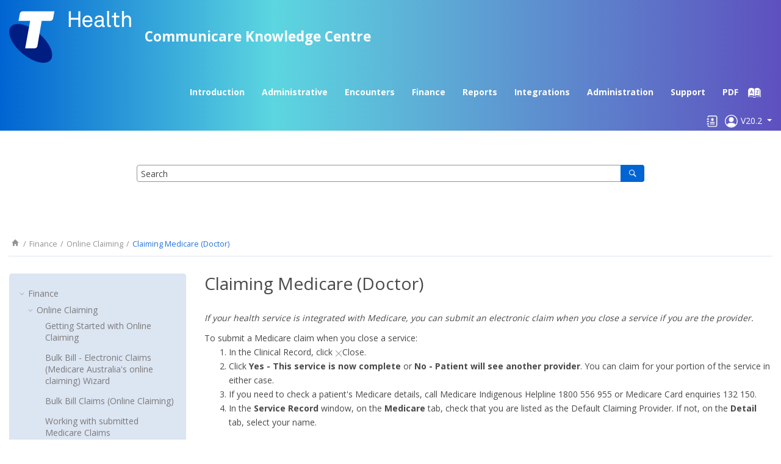

--- FILE ---
content_type: text/html
request_url: https://communicare-portal.telstrahealth.com/knowledge/V20.2/source/HIC_Doctor.html
body_size: 7489
content:

<!DOCTYPE html
  SYSTEM "about:legacy-compat">
<html xmlns="http://www.w3.org/1999/xhtml" xmlns:whc="http://www.oxygenxml.com/webhelp/components" xml:lang="en" lang="en" whc:version="22.0">
    <head><meta http-equiv="Content-Type" content="text/html; charset=UTF-8" /><meta name="viewport" content="width=device-width, initial-scale=1.0" /><meta http-equiv="X-UA-Compatible" content="IE=edge,chrome=1" /><meta charset="UTF-8" /><meta name="copyright" content="(C) Copyright 2021" /><meta name="DC.rights.owner" content="(C) Copyright 2021" /><meta name="DC.type" content="task" /><meta name="description" content="If your health service is integrated with Medicare, you can submit an electronic claim when you close a service if you are the provider." /><meta name="DC.relation" scheme="URI" content="../source/HIC_Online___Electronic_Claims.html" /><meta name="DC.format" content="HTML5" /><meta name="DC.identifier" content="HIC_Doctor" />        
      <title>Claiming Medicare (Doctor)</title><!--  Generated with Oxygen version 22.1, build number 2020072823.  --><meta name="wh-path2root" content="../" /><meta name="wh-toc-id" content="HIC_Doctor-d61e2967" /><meta name="wh-source-relpath" content="source/HIC_Doctor.dita" /><meta name="wh-out-relpath" content="source/HIC_Doctor.html" />
    <!-- Latest compiled and minified Bootstrap CSS -->
    <link rel="stylesheet" type="text/css" href="../oxygen-webhelp/lib/bootstrap/css/bootstrap.min.css" />
    
    <link rel="stylesheet" href="../oxygen-webhelp/lib/jquery-ui/jquery-ui.min.css" />
    
    <!-- Template default styles  -->
    <link rel="stylesheet" type="text/css" href="../oxygen-webhelp/app/topic-page.css?buildId=2020072823" />
    
    
    <script type="text/javascript" src="../oxygen-webhelp/lib/jquery/jquery-3.5.1.min.js"><!----></script>
    
    <script data-main="../oxygen-webhelp/app/topic-page.js" src="../oxygen-webhelp/lib/requirejs/require.js"></script>
<link rel="stylesheet" type="text/css" href="../oxygen-webhelp/template/blue.css?buildId=2020072823" /></head>

    <body id="HIC_Doctor" class="wh_topic_page frmBody">
        <a href="#wh_topic_body" class="sr-only sr-only-focusable">Jump to main content</a>
        <!-- EXM-36950 - Expand the args.hdr parameter here -->
        
        
        
        <header class="navbar navbar-default wh_header" whc:version="22.1">
    <div class="container-fluid">
        <div class="wh_header_flex_container navbar-nav navbar-expand-md navbar-dark">
            <div class="wh_logo_and_publication_title_container">
                <div class="wh_logo_and_publication_title">
                    
                    <!--
                            This component will be generated when the next parameters are specified in the transformation scenario:
                            'webhelp.logo.image' and 'webhelp.logo.image.target.url'.
                            See: http://oxygenxml.com/doc/versions/17.1/ug-editor/#topics/dita_webhelp_output.html.
                    -->
                    <a href="https://www.telstrahealth.com/communicare" class=" wh_logo d-none d-sm-block "><img src="../T-HealthBlue_small.png" alt="Telstra Health" /></a>
                    <div class=" wh_publication_title "><a href="../index.html"><span class="title">Communicare Knowledge Centre</span></a></div>
                    
                </div>
                
                <!-- The menu button for mobile devices is copied in the output only when the 'webhelp.show.top.menu' parameter is set to 'yes' -->
                <button type="button" data-target="#wh_top_menu_and_indexterms_link" id="wh_menu_mobile_button" data-toggle="collapse" class="navbar-toggler collapsed wh_toggle_button" aria-expanded="false" aria-label="Toggle menu" aria-controls="wh_top_menu_and_indexterms_link">
                    <span class="navbar-toggler-icon"></span>
                </button>
            </div>

            <div class="wh_top_menu_and_indexterms_link collapse navbar-collapse" id="wh_top_menu_and_indexterms_link">
                
                <nav class=" wh_top_menu "><ul xmlns:xhtml="http://www.w3.org/1999/xhtml" role="menubar" aria-label="Menu"><li role="menuitem" aria-haspopup="true" aria-expanded="false" class="has-children"><span id="_Introduction-d61e300-mi" data-tocid="_Introduction-d61e300" data-state="not-ready" class=" topicref " data-id="_Introduction"><span class="title"><a href="../source/_Introduction.html">Introduction</a></span></span></li><li role="menuitem" aria-haspopup="true" aria-expanded="false" class="has-children"><span id="tocId-d61e443-mi" data-tocid="tocId-d61e443" data-state="not-ready" class=" topicref "><span class="title"><a href="../source/_Patient.html">Administrative</a></span></span></li><li role="menuitem" aria-haspopup="true" aria-expanded="false" class="has-children"><span id="tocId-d61e1019-mi" data-tocid="tocId-d61e1019" data-state="not-ready" class=" topicref "><span class="title"><a href="../source/_Encounter_Recording.html">Encounters</a></span></span></li><li role="menuitem" aria-haspopup="true" aria-expanded="false" class="has-children"><span id="tocId-d61e2831-mi" data-tocid="tocId-d61e2831" data-state="not-ready" class=" topicref "><span class="title"><a href="../source/HIC_Online___Electronic_Claims.html">Finance</a></span></span></li><li role="menuitem" aria-haspopup="true" aria-expanded="false" class="has-children"><span id="_Reports-d61e3078-mi" data-tocid="_Reports-d61e3078" data-state="not-ready" class=" topicref " data-id="_Reports"><span class="title"><a href="../source/_Reports.html">Reports</a></span></span></li><li role="menuitem" aria-haspopup="true" aria-expanded="false" class="has-children"><span id="tocId-d61e3903-mi" data-tocid="tocId-d61e3903" data-state="not-ready" class=" topicref "><span class="title"><a href="../source/NTHC_Administration.html">Integrations</a></span></span></li><li role="menuitem" aria-haspopup="true" aria-expanded="false" class="has-children"><span id="tocId-d61e4243-mi" data-tocid="tocId-d61e4243" data-state="not-ready" class=" topicref "><span class="title"><a href="../source/_System_Administration.html">Administration</a></span></span></li><li role="menuitem" aria-haspopup="true" aria-expanded="false" class="has-children"><span id="tocId-d61e5566-mi" data-tocid="tocId-d61e5566" data-state="not-ready" class=" topicref "><span class="title"><a href="../source/Technical_Support.html">Support</a></span></span></li><li role="menuitem" aria-haspopup="true" aria-expanded="false" class="has-children"><span id="tocId-d61e5631-mi" data-tocid="tocId-d61e5631" data-state="not-ready" class=" topicref "><span class="title"><a href="CCARE_AG_UG_PDF.pdf" target="_blank">PDF</a></span></span></li></ul></nav>
                <div class=" wh_indexterms_link "><a href="../indexTerms.html" title="Index" aria-label="Go to index terms page"><span>Index</span></a></div>
                <div class="d-flex flex-row-reverse">
	
	<div class="nav-item dropdown">
        <a class="nav-link dropdown-toggle" style="color:white" href="#" id="navbarDropdownMenuLink" role="button" data-toggle="dropdown" aria-haspopup="true" aria-expanded="false">
          V20.2
        </a>
        <div class="dropdown-menu" aria-labelledby="navbarDropdownMenuLink">
          <a class="dropdown-item" href="#">Current (V20.2)</a>
          <a class="dropdown-item" href="https://confluence.telstrahealth.com/display/CCKB/Communicare+Customer+Knowledge+Base" target="_blank">V19.2 and earlier</a>
		</div>
	</div>
	<div class="p-2"><a target="_blank" href="https://jira.telstrahealth.com/servicedesk/customer/portal/59" title="Support" aria-label="Go to Support">
		<svg xmlns="http://www.w3.org/2000/svg" width="1.5em" height="1.5em" viewBox="0 0 16 16" class="bi bi-person-circle" fill="white">
		<path d="M13.468 12.37C12.758 11.226 11.195 10 8 10s-4.757 1.225-5.468 2.37A6.987 6.987 0 0 0 8 15a6.987 6.987 0 0 0 5.468-2.63z"></path>
		<path fill-rule="evenodd" d="M8 9a3 3 0 1 0 0-6 3 3 0 0 0 0 6z"></path>
		<path fill-rule="evenodd" d="M8 1a7 7 0 1 0 0 14A7 7 0 0 0 8 1zM0 8a8 8 0 1 1 16 0A8 8 0 0 1 0 8z"></path>
		</svg> 
	</a></div>
	<div class="p-2"><a href="glossary.html" title="Glossary" aria-label="Go to glossary">
		<svg xmlns="http://www.w3.org/2000/svg" width="1.5em" height="1.5em" viewBox="0 0 16 16" class="bi bi-journal-medical" fill="white">
		  <path d="M4 1h8a2 2 0 0 1 2 2v10a2 2 0 0 1-2 2H4a2 2 0 0 1-2-2h1a1 1 0 0 0 1 1h8a1 1 0 0 0 1-1V3a1 1 0 0 0-1-1H4a1 1 0 0 0-1 1H2a2 2 0 0 1 2-2z"></path>
		  <path d="M2 5v-.5a.5.5 0 0 1 1 0V5h.5a.5.5 0 0 1 0 1h-2a.5.5 0 0 1 0-1H2zm0 3v-.5a.5.5 0 0 1 1 0V8h.5a.5.5 0 0 1 0 1h-2a.5.5 0 0 1 0-1H2zm0 3v-.5a.5.5 0 0 1 1 0v.5h.5a.5.5 0 0 1 0 1h-2a.5.5 0 0 1 0-1H2z"></path>
		  <path fill-rule="evenodd" d="M8 4a.5.5 0 0 1 .5.5v.634l.549-.317a.5.5 0 1 1 .5.866L9 6l.549.317a.5.5 0 1 1-.5.866L8.5 6.866V7.5a.5.5 0 0 1-1 0v-.634l-.549.317a.5.5 0 1 1-.5-.866L7 6l-.549-.317a.5.5 0 0 1 .5-.866l.549.317V4.5A.5.5 0 0 1 8 4zM5 9.5a.5.5 0 0 1 .5-.5h5a.5.5 0 0 1 0 1h-5a.5.5 0 0 1-.5-.5zm0 2a.5.5 0 0 1 .5-.5h5a.5.5 0 0 1 0 1h-5a.5.5 0 0 1-.5-.5z"></path>
		</svg>
		</a></div>	
  </div>
            </div>
        </div>
    </div>
</header>
        
        <div class=" wh_search_input "><form id="searchForm" method="get" role="search" action="../search.html"><div><input type="search" placeholder="Search " class="wh_search_textfield" id="textToSearch" name="searchQuery" aria-label="Search query" required="required" /><button type="submit" class="wh_search_button" aria-label="Search"><span>Search</span></button></div></form></div>
        
        <div class="container-fluid" id="wh_topic_container">
            <div class="row">

                <nav class="wh_tools d-print-none navbar-expand-md">
                    <div data-tooltip-position="bottom" class=" wh_breadcrumb "><ol xmlns:html="http://www.w3.org/1999/xhtml" class="d-print-none"><li><span class="home"><a href="../index.html"><span>Home</span></a></span></li><li><span class="topicref"><span class="title"><a href="../source/HIC_Online___Electronic_Claims.html">Finance</a></span></span></li><li><span class="topicref" data-id="HIC_Online___Electronic_Claims"><span class="title"><a href="../source/HIC_Online___Electronic_Claims.html">Online Claiming</a><span class="wh-tooltip"><p xmlns:toc="http://www.oxygenxml.com/ns/webhelp/toc" xmlns:xhtml="http://www.w3.org/1999/xhtml" class="shortdesc">The Electronic Claims module allows a clinic to make electronic claims with Medicare         Australia, including Bulk Bill claims and online patient validation to check a patient's         eligibility.</p></span></span></span></li><li class="active"><span class="topicref" data-id="HIC_Doctor"><span class="title"><a href="../source/HIC_Doctor.html">Claiming Medicare (Doctor)</a><span class="wh-tooltip"><p xmlns:toc="http://www.oxygenxml.com/ns/webhelp/toc" xmlns:xhtml="http://www.w3.org/1999/xhtml" class="shortdesc">If your health service is integrated with Medicare, you can submit an electronic         claim when you close a service if you are the provider.</p></span></span></span></li></ol></div>

                    <div class="wh_right_tools">
                        <button class="wh_hide_highlight" aria-label="Toggle search highlights" title="Toggle search highlights"></button>
                        <button class="webhelp_expand_collapse_sections" data-next-state="collapsed" aria-label="Collapse sections" title="Collapse sections"></button>
                        <div class=" wh_navigation_links "><span id="topic_navigation_links" class="navheader">
  </span></div>
                        <div class=" wh_print_link print d-none d-md-inline-block "><button onClick="window.print()" title="Print this page" aria-label="Print this page"></button></div>
                        
                        <!-- Expand/Collapse publishing TOC 
                             The menu button for mobile devices is copied in the output only when the publication TOC is available
                        -->
                        <button type="button" data-target="#wh_publication_toc" id="wh_toc_button" data-toggle="collapse" class="custom-toggler navbar-toggler collapsed wh_toggle_button navbar-light" aria-expanded="false" aria-label="Toggle publishing table of content" aria-controls="wh_publication_toc">
                            <span class="navbar-toggler-icon"></span>
                        </button>
                    </div>
                </nav>
            </div>

            <div class="wh_content_area">
                <div class="row">
                    
                        <nav role="navigation" id="wh_publication_toc" class="collapse col-lg-3 col-md-3 col-sm-12 d-md-block">
                            <div class=" wh_publication_toc " data-tooltip-position="right"><ul role="tree" aria-label="Table of Contents"><span class="expand-button-action-labels"><span id="button-expand-action" aria-label="Expand"></span><span id="button-collapse-action" aria-label="Collapse"></span><span id="button-pending-action" aria-label="Pending"></span></span><li role="treeitem" aria-expanded="true"><span data-tocid="tocId-d61e2831" class="topicref" data-state="expanded"><span role="button" tabindex="0" aria-labelledby="button-collapse-action tocId-d61e2831-link" class="wh-expand-btn"></span><span class="title"><a href="../source/HIC_Online___Electronic_Claims.html" id="tocId-d61e2831-link">Finance</a></span></span><ul role="group" class="navbar-nav nav-list"><span class="expand-button-action-labels"><span id="button-expand-action" aria-label="Expand"></span><span id="button-collapse-action" aria-label="Collapse"></span><span id="button-pending-action" aria-label="Pending"></span></span><li role="treeitem" aria-expanded="true"><span data-tocid="HIC_Online___Electronic_Claims-d61e2832" class="topicref" data-id="HIC_Online___Electronic_Claims" data-state="expanded"><span role="button" tabindex="0" aria-labelledby="button-collapse-action HIC_Online___Electronic_Claims-d61e2832-link" class="wh-expand-btn"></span><span class="title"><a href="../source/HIC_Online___Electronic_Claims.html" id="HIC_Online___Electronic_Claims-d61e2832-link">Online Claiming</a><span class="wh-tooltip"><p xmlns:toc="http://www.oxygenxml.com/ns/webhelp/toc" xmlns:xhtml="http://www.w3.org/1999/xhtml" class="shortdesc">The Electronic Claims module allows a clinic to make electronic claims with Medicare         Australia, including Bulk Bill claims and online patient validation to check a patient's         eligibility.</p></span></span></span><ul role="group" class="navbar-nav nav-list"><span class="expand-button-action-labels"><span id="button-expand-action" aria-label="Expand"></span><span id="button-collapse-action" aria-label="Collapse"></span><span id="button-pending-action" aria-label="Pending"></span></span><li role="treeitem"><span data-tocid="Getting_Started_HIC_Online-d61e2843" class="topicref" data-id="Getting_Started_HIC_Online" data-state="leaf"><span role="button" class="wh-expand-btn"></span><span class="title"><a href="../source/Getting_Started_HIC_Online.html" id="Getting_Started_HIC_Online-d61e2843-link">Getting Started with Online Claiming</a><span class="wh-tooltip"><p xmlns:toc="http://www.oxygenxml.com/ns/webhelp/toc" xmlns:xhtml="http://www.w3.org/1999/xhtml" class="shortdesc">Before you can use Electronic Claims you must be registered                                                   with Medicare Australia.</p></span></span></span></li><li role="treeitem"><span data-tocid="HIC_BULK_BILL_WIZARD-d61e2854" class="topicref" data-id="HIC_BULK_BILL_WIZARD" data-state="leaf"><span role="button" class="wh-expand-btn"></span><span class="title"><a href="../source/HIC_BULK_BILL_WIZARD.html" id="HIC_BULK_BILL_WIZARD-d61e2854-link">Bulk Bill - Electronic Claims (Medicare Australia's online claiming) Wizard</a><span class="wh-tooltip"><p xmlns:toc="http://www.oxygenxml.com/ns/webhelp/toc" xmlns:xhtml="http://www.w3.org/1999/xhtml" class="shortdesc">Use the <span class="keyword wintitle">Bulk Bill - Electronic Claims (Medicare Australia's online             claiming) Wizard</span>  to confirm the details of the items and the amounts claimed         before actually transmitting them.</p></span></span></span></li><li role="treeitem"><span data-tocid="HIC_BULK_BILL_STATUS-d61e2868" class="topicref" data-id="HIC_BULK_BILL_STATUS" data-state="leaf"><span role="button" class="wh-expand-btn"></span><span class="title"><a href="../source/HIC_BULK_BILL_STATUS.html" id="HIC_BULK_BILL_STATUS-d61e2868-link">Bulk Bill Claims (Online Claiming)</a><span class="wh-tooltip"><p xmlns:toc="http://www.oxygenxml.com/ns/webhelp/toc" xmlns:xhtml="http://www.w3.org/1999/xhtml" class="shortdesc">Use the <span class="ph menucascade"><span class="ph uicontrol">Claims Status (Online                                                   Claiming)</span><abbr title="and then"> &gt; </abbr><span class="ph uicontrol">Bulk Bill Claims</span></span> tab to manage claims bulk billed to Medicare                                         using Medicare Australia's online claiming.</p></span></span></span></li><li role="treeitem"><span data-tocid="HIC_BULK_BILL_STATUS_HOWTO-d61e2888" class="topicref" data-id="HIC_BULK_BILL_STATUS_HOWTO" data-state="leaf"><span role="button" class="wh-expand-btn"></span><span class="title"><a href="../source/HIC_BULK_BILL_STATUS_HOWTO.html" id="HIC_BULK_BILL_STATUS_HOWTO-d61e2888-link">Working with submitted Medicare Claims</a><span class="wh-tooltip"><p xmlns:toc="http://www.oxygenxml.com/ns/webhelp/toc" xmlns:xhtml="http://www.w3.org/1999/xhtml" class="shortdesc">Use <span class="ph menucascade"><span class="ph uicontrol">File</span><abbr title="and then"> &gt; </abbr><span class="ph uicontrol">Online Claiming</span><abbr title="and then"> &gt; </abbr><span class="ph uicontrol">Bulk Bill Claims</span></span> tab to manage the life cycle of a Medicare claim from the moment the claim is         sent to Medicare until the moment of payment.</p></span></span></span></li><li role="treeitem"><span data-tocid="ACIR_STATUS-d61e2911" class="topicref" data-id="ACIR_STATUS" data-state="leaf"><span role="button" class="wh-expand-btn"></span><span class="title"><a href="../source/ACIR_STATUS.html" id="ACIR_STATUS-d61e2911-link">Australian Immunisation Register (Online Claiming)</a><span class="wh-tooltip"><p xmlns:toc="http://www.oxygenxml.com/ns/webhelp/toc" xmlns:xhtml="http://www.w3.org/1999/xhtml" class="shortdesc">Use the <span class="ph menucascade"><span class="ph uicontrol">Claims Status (Online Claiming)</span><abbr title="and then"> &gt; </abbr><span class="ph uicontrol">AIR Claims </span></span> tab to view a list of all immunisations recorded in Communicare where the         immunisation type has a valid AIR code, and to check that the immunisation record has been         successfully uploaded to Australian Immunisation Register (AIR).</p></span></span></span></li><li role="treeitem"><span data-tocid="HIC_MEDICARE_CARD_CHECK-d61e2931" class="topicref" data-id="HIC_MEDICARE_CARD_CHECK" data-state="leaf"><span role="button" class="wh-expand-btn"></span><span class="title"><a href="../source/HIC_MEDICARE_CARD_CHECK.html" id="HIC_MEDICARE_CARD_CHECK-d61e2931-link">Check Medicare Card for Bulk Bill eligibility</a><span class="wh-tooltip"><p xmlns:toc="http://www.oxygenxml.com/ns/webhelp/toc" xmlns:xhtml="http://www.w3.org/1999/xhtml" class="shortdesc">Use the <span class="keyword wintitle">Check Medicare Card for Bulk Bill                                                 Eligibility</span> window to help manage your                                 patients' Medicare cards.</p></span></span></span></li><li role="treeitem"><span data-tocid="EPV_Claims-d61e2945" class="topicref" data-id="EPV_Claims" data-state="leaf"><span role="button" class="wh-expand-btn"></span><span class="title"><a href="../source/EPV_Claims.html" id="EPV_Claims-d61e2945-link">Enterprise Patient Validation</a></span></span></li><li role="treeitem"><span data-tocid="HIC_Reception-d61e2953" class="topicref" data-id="HIC_Reception" data-state="leaf"><span role="button" class="wh-expand-btn"></span><span class="title"><a href="../source/HIC_Reception.html" id="HIC_Reception-d61e2953-link">Claiming Medicare from Service Recording (Reception)</a><span class="wh-tooltip"><p xmlns:toc="http://www.oxygenxml.com/ns/webhelp/toc" xmlns:xhtml="http://www.w3.org/1999/xhtml" class="shortdesc">If your health service is integrated with Medicare, reception can submit an         electronic claim from the <span class="keyword wintitle">Service Recording</span> window after the clinician         has closed the service. </p></span></span></span></li><li role="treeitem" class="active"><span data-tocid="HIC_Doctor-d61e2967" class="topicref" data-id="HIC_Doctor" data-state="leaf"><span role="button" class="wh-expand-btn"></span><span class="title"><a href="../source/HIC_Doctor.html" id="HIC_Doctor-d61e2967-link">Claiming Medicare (Doctor)</a><span class="wh-tooltip"><p xmlns:toc="http://www.oxygenxml.com/ns/webhelp/toc" xmlns:xhtml="http://www.w3.org/1999/xhtml" class="shortdesc">If your health service is integrated with Medicare, you can submit an electronic         claim when you close a service if you are the provider.</p></span></span></span></li><li role="treeitem"><span data-tocid="Pat_Claims_History-d61e2978" class="topicref" data-id="Pat_Claims_History" data-state="leaf"><span role="button" class="wh-expand-btn"></span><span class="title"><a href="../source/Pat_Claims_History.html" id="Pat_Claims_History-d61e2978-link">History of MBS Items for a Patient</a></span></span></li><li role="treeitem"><span data-tocid="Allied_Health_Claims-d61e2987" class="topicref" data-id="Allied_Health_Claims" data-state="leaf"><span role="button" class="wh-expand-btn"></span><span class="title"><a href="../source/Allied_Health_Claims.html" id="Allied_Health_Claims-d61e2987-link">Allied Health Claims in Communicare</a></span></span></li><li role="treeitem"><span data-tocid="Aftercare-d61e2995" class="topicref" data-id="Aftercare" data-state="leaf"><span role="button" class="wh-expand-btn"></span><span class="title"><a href="../source/Aftercare.html" id="Aftercare-d61e2995-link">Aftercare</a></span></span></li><li role="treeitem"><span data-tocid="Not_duplicate_service-d61e3003" class="topicref" data-id="Not_duplicate_service" data-state="leaf"><span role="button" class="wh-expand-btn"></span><span class="title"><a href="../source/Not_duplicate_service.html" id="Not_duplicate_service-d61e3003-link">Not duplicate service</a></span></span></li><li role="treeitem"><span data-tocid="Not_part_of_a_multiple_procedure-d61e3011" class="topicref" data-id="Not_part_of_a_multiple_procedure" data-state="leaf"><span role="button" class="wh-expand-btn"></span><span class="title"><a href="../source/Not_part_of_a_multiple_procedure.html" id="Not_part_of_a_multiple_procedure-d61e3011-link">Not part of a multiple procedure</a></span></span></li><li role="treeitem"><span data-tocid="Patient_Claims-d61e3019" class="topicref" data-id="Patient_Claims" data-state="leaf"><span role="button" class="wh-expand-btn"></span><span class="title"><a href="../source/Patient_Claims.html" id="Patient_Claims-d61e3019-link">Patient Claims - Interactive</a><span class="wh-tooltip"><p xmlns:toc="http://www.oxygenxml.com/ns/webhelp/toc" xmlns:xhtml="http://www.w3.org/1999/xhtml" class="shortdesc">Use the <span class="ph menucascade"><span class="ph uicontrol">Claims Status (Online                                                   Claiming)</span><abbr title="and then"> &gt; </abbr><span class="ph uicontrol">Patient Claims</span></span> tab to manage interactive patient claims to                                         Medicare. </p></span></span></span></li></ul></li><li role="treeitem" aria-expanded="false"><span data-tocid="Private_Billing_Management-d61e3039" class="topicref" data-id="Private_Billing_Management" data-state="not-ready"><span role="button" tabindex="0" aria-labelledby="button-expand-action Private_Billing_Management-d61e3039-link" class="wh-expand-btn"></span><span class="title"><a href="../source/Private_Billing_Management.html" id="Private_Billing_Management-d61e3039-link">Private Billing</a></span></span></li></ul></li></ul></div>
                        </nav>
                    
                    
                    <div class="col-lg-9 col-md-9 col-sm-12" id="wh_topic_body">
                        <div class=" wh_topic_content body "><main role="main"><article role="article" aria-labelledby="ariaid-title1"><h1 class="- topic/title title topictitle1" id="ariaid-title1">Claiming Medicare (Doctor)</h1>
    <div class="- topic/body task/taskbody body taskbody"><p class="- topic/shortdesc shortdesc">If your health service is integrated with Medicare, you can submit an electronic
        claim when you close a service if you are the provider.</p>
        <section class="- topic/ol task/steps ol steps"><div class="- topic/li task/stepsection li stepsection">To submit a Medicare claim when you close a service:</div><ol class="- topic/ol task/steps ol steps"><li class="- topic/li task/step li step">
                <span class="- topic/ph task/cmd ph cmd">In the Clinical Record, click <img class="- topic/image image" src="../images/icon_close.png" alt="Close icon" />Close.</span>
            </li><li class="- topic/li task/step li step">
                <span class="- topic/ph task/cmd ph cmd">Click <span class="+ topic/ph ui-d/uicontrol ph uicontrol">Yes - This service is now complete</span> or
                        <span class="+ topic/ph ui-d/uicontrol ph uicontrol">No - Patient will see another provider</span>. You can claim
                    for your portion of the service in either case.</span>
            </li><li class="- topic/li task/step li step">
                <span class="- topic/ph task/cmd ph cmd">If you need to check a patient's Medicare details, call Medicare Indigenous
                    Helpline 1800 556 955 or Medicare Card enquiries 132 150.</span>
            </li><li class="- topic/li task/step li step">
                <span class="- topic/ph task/cmd ph cmd">In the <span class="+ topic/keyword ui-d/wintitle keyword wintitle">Service Record</span> window, on the
                        <span class="+ topic/ph ui-d/uicontrol ph uicontrol">Medicare</span> tab, check that you are listed as the
                    Default Claiming Provider. If not, on the <span class="+ topic/keyword ui-d/wintitle keyword wintitle">Detail</span> tab,
                    select your name.</span>
                <div class="- topic/itemgroup task/info itemgroup info">
                    <br /><img class="- topic/image image" src="../images/ex_default_claim_provider.png" height="51" width="269" alt="Default claiming provider in Service Record" /><br />
                </div>
            </li><li class="- topic/li task/step li step">
                <span class="- topic/ph task/cmd ph cmd">To display previous items that have been marked for claiming for this patient,
                    whether they have been paid or not, click <img class="- topic/image image" src="../images/icon_mbs_items_history.png" alt="MBS Items History" /><span class="+ topic/ph ui-d/uicontrol ph uicontrol">MBS Items History</span>.</span>
            </li><li class="- topic/li task/step li step">
                <span class="- topic/ph task/cmd ph cmd">In the list of items, select those that you want to claim. Most common MBS
                    items are listed. If the item you want to claim is not listed, either:</span>
                <div class="- topic/itemgroup task/info itemgroup info">
                    <ul class="- topic/ul ul">
                        <li class="- topic/li li">If you know the number of an item which is not listed, in the
                                <span class="+ topic/ph ui-d/uicontrol ph uicontrol">Claim another MBS item</span> field, enter the
                            number and click <img class="- topic/image image" src="../images/Add.png" alt="Add icon" />Add.</li>
                        <li class="- topic/li li">Search for an item:<ol class="- topic/ol ol" type="a">
                                <li class="- topic/li li">Click <img class="- topic/image image" src="../images/icon_search_mbs.png" alt="Search MBS items icon" />Search.</li>
                                <li class="- topic/li li">In the <span class="+ topic/ph ui-d/uicontrol ph uicontrol">Search MBS Items</span> field, enter a
                                    search term. For example, <kbd class="+ topic/ph sw-d/userinput ph userinput">pregnancy</kbd>.</li>
                                <li class="- topic/li li">In the list, select an item and click
                                        <span class="+ topic/ph ui-d/uicontrol ph uicontrol">Select</span>. The item is added to the list
                                    in the <span class="+ topic/keyword ui-d/wintitle keyword wintitle">Service Record</span> window and is
                                    selected.</li>
                            </ol></li>
                    </ul>
                </div>
            </li><li class="- topic/li task/step li step">
                <span class="- topic/ph task/cmd ph cmd">If you want to claim an item more than once, right-click the item and select
                        <span class="+ topic/ph ui-d/uicontrol ph uicontrol">Add this MBS item again</span>.</span>
            </li><li class="- topic/li task/step li step">
                <span class="- topic/ph task/cmd ph cmd">If you want to claim an item that does not have a simple fee (such as a home
                    visit), right-click on the item and select <span class="+ topic/ph ui-d/uicontrol ph uicontrol">Display the derived fee
                        description for this MBS item</span>. Using the description, fill in
                    the details required. For example, amount claimed, number of patients seen, and
                    so on.</span>
            </li><li class="- topic/li task/step li step">
                <span class="- topic/ph task/cmd ph cmd">If the item being claimed requires details of a referring provider, select the
                    item and select <span class="+ topic/ph ui-d/uicontrol ph uicontrol">Specialist Services</span> and complete the
                    specialist's details.</span>
                <div class="- topic/itemgroup task/info itemgroup info">
                    <ul class="- topic/ul ul">
                        <li class="- topic/li li">To add details of the last referring provider for the patient, click
                                <span class="+ topic/ph ui-d/uicontrol ph uicontrol">Use last referrer</span>.</li>
                        <li class="- topic/li li">The <span class="+ topic/ph ui-d/uicontrol ph uicontrol">Referred</span> field on the far right of the grid
                            indicates whether an item has <span class="+ topic/ph ui-d/uicontrol ph uicontrol">Specialist Services</span>
                            selected. If it has been selected and details are complete, a green dot
                            will be displayed. If it has been selected, but some details are
                            missing, a yellow dot is displayed. No image is displayed if
                                <span class="+ topic/ph ui-d/uicontrol ph uicontrol">Specialist Services</span> is not selected.</li>
                    </ul>
                    <div class="- topic/note note note note_note"><span class="note__title">Note:</span> Referral details are only included once per claiming provider, so select
                        only one item per specialist claiming provider.</div>
                </div>
            </li><li class="- topic/li task/step li step">
                <span class="- topic/ph task/cmd ph cmd">To view or edit administration notes related to the claim, click <img class="- topic/image image" src="../images/icon_admin_notes.png" alt="Edit admin notes for the claim icon" />Admin notes.</span>
            </li><li class="- topic/li task/step li step">
                <span class="- topic/ph task/cmd ph cmd">If enabled, to claim the items as an Inpatient Service, select
                        <span class="+ topic/ph ui-d/uicontrol ph uicontrol">Inpatient</span>.</span>
            </li><li class="- topic/li task/step li step">
                <span class="- topic/ph task/cmd ph cmd">When you are confidant that the items to claim are correct, click
                        <span class="+ topic/ph ui-d/uicontrol ph uicontrol">Claim now</span>.</span>
            </li></ol></section>
        <section class="- topic/section task/result section result">
            <p class="- topic/p p">The claim is submitted electronically to Medicare.</p>
            <p class="- topic/p p">If Communicare is configured to print, an Assignment Form is printed for the patient
                to sign.</p>
            <div class="- topic/p p">In the <span class="+ topic/keyword ui-d/wintitle keyword wintitle">Service Record</span> window, on the
                    <span class="+ topic/ph ui-d/uicontrol ph uicontrol">Medicare</span> tab, next to each item claimed there is an icon
                showing its status:<ul class="- topic/ul ul">
                    <li class="- topic/li li"><img class="- topic/image image" src="../images/sent.bmp" /> Claim pending</li>
                    <li class="- topic/li li"><img class="- topic/image image" src="../images/RecallCancel.bmp" /> Claim rejected</li>
                    <li class="- topic/li li"><img class="- topic/image image" src="../images/dollar.bmp" /> Claim paid</li>
                </ul></div>
            <p class="- topic/p p">If this is a batch claim, all Medicare items from all services are batched together
                for the patient for that particular provider for the same encounter place. Click
                    <span class="+ topic/ph ui-d/uicontrol ph uicontrol">Accept</span> to send the claim to the server to be sent to
                Medicare Australia for processing.</p>
            <p class="- topic/p p">If you clicked <span class="+ topic/ph ui-d/uicontrol ph uicontrol">Claim Later</span>, the claim is stored so it can be
                claimed later. If it's a batch claim, if an active batch exists for the same patient
                for that provider and encounter place, the claim is added to that batch. Otherwise a
                new batch is created.</p>
        </section>
        <section class="- topic/section task/postreq section postreq">
            <p class="- topic/p p">If you submitted a claim incorrectly, correct it as quickly as possible. See <a class="- topic/xref xref" href="Medicare_Claims_Fix.html" title="If you mistakenly submit a claim to Medicare, depending on the status of the claim in Communicare, you may be able to revoke if you act quickly.">Correcting Medicare Claims</a> for more
                information.</p>
            <p class="- topic/p p">Check details of Medicare claims on <span class="+ topic/ph ui-d/menucascade ph menucascade"><span class="+ topic/ph ui-d/uicontrol ph uicontrol">File</span><abbr title="and then"> &gt; </abbr><span class="+ topic/ph ui-d/uicontrol ph uicontrol">Online Claiming</span><abbr title="and then"> &gt; </abbr><span class="+ topic/ph ui-d/uicontrol ph uicontrol">Bulk Bill Claims</span></span> tab. See <a class="- topic/xref xref" href="HIC_BULK_BILL_STATUS_HOWTO.html" title="Use File &gt; Online Claiming &gt; Bulk Bill Claims tab to manage the life cycle of a Medicare claim from the moment the claim is sent to Medicare until the moment of payment.">Working with
                    submitted Medicare Claims</a> for more information.</p>
        </section></div></article></main></div>
                        
                        
                        
                        
                    </div>
                    
                </div>
            </div>
        </div> 
        <footer class="navbar navbar-default wh_footer" whc:version="22.1">
  <div class=" footer-container mx-auto ">
    © 2021 Telstra Health
  </div>
</footer>
        
        <div id="go2top">
            <span class="oxy-icon oxy-icon-up"></span>
        </div>
        
        <!-- The modal container for images -->
        <div id="modal_img_large" class="modal">
            <span class="close oxy-icon oxy-icon-remove"></span>
            <!-- Modal Content (The Image) -->
            <img class="modal-content" id="modal-img" />
            <!-- Modal Caption (Image Text) -->
            <div id="caption"></div>
        </div>
        
        
    </body>
</html>

--- FILE ---
content_type: text/css
request_url: https://communicare-portal.telstrahealth.com/knowledge/V20.2/oxygen-webhelp/app/topic-page.css?buildId=2020072823
body_size: 197
content:
@import "topic-page-print.css?buildId=2020072823";

/* Default styles. */
@import "core/webhelp.css?buildId=2020072823";

/* Top Menu and Publication TOC components styles. */
@import "nav-links/nav-links.css?buildId=2020072823";


/* Expand/collapse topic sections. */
@import "core/expand.css?buildId=2020072823";

/* Tooltip styles. */
@import "nav-links/tooltip.css?buildId=2020072823";

--- FILE ---
content_type: text/css
request_url: https://communicare-portal.telstrahealth.com/knowledge/V20.2/oxygen-webhelp/template/blue.css?buildId=2020072823
body_size: 3181
content:
@import url("https://fonts.googleapis.com/css?family=Open+Sans:300,400,700");
/*
 * ==============================================
 * Skin for oXygen generated WebHelp.
 * ==============================================
 */
/*
 * ------------------------------------------------------------------
 *  
 * Fonts.
 *  
 */
body {
  font-family: "Open Sans", sans-serif;
}
/*
 * ------------------------------------------------------------------
 *  
 * Fight with bootstrap
 *  
 */
.navbar-brand {
  height: auto;
}
.navbar {
  background-image: none;
  border: none;
  border-radius: 0;
  margin: 0;
  box-shadow: none;
}
/* ORIGINAL
.wh_header {
  background-image: url("resources/images/bgr_blue.png");
  background-repeat: repeat;
  background-attachment: fixed;
  padding: 4em 0;
}*/
.wh_header {
  background-image: none;
  background: rgb(0,100,210);
  background: linear-gradient(90deg, rgba(0,100,210,1) 0%, rgba(92,214,224,1) 35%, rgba(94,80,191,1) 100%); 
  background-repeat: repeat;
  background-attachment: fixed;
  padding: 1em 0;
}

a,
a:hover,
a:visited {
  color: #2372de;
}
a:hover {
  text-decoration: none;
}
/*
 * ------------------------------------------------------------------
 *  
 * Publication titles
 *  
 */
.wh_publication_title > a {
  padding: 1.2em 1em;
  color: #ffffff;
  /*text-transform: uppercase;*/
  font-weight: bold;
  line-height: 1em;
  font-size: 1.6em;
}
@media only screen and (min-width: 768px) {
  .wh_topic_page .wh_header {
    padding: 0;
  }
}
/*
 * ------------------------------------------------------------------
 *  
 * Menu
 *  
 */
.wh_top_menu {
  font-weight: bold;
  font-size: 1em;
  margin: .4em 0;
}
.wh_top_menu ul a {
  color: #ffffff;
}
/* The submenus */
.wh_top_menu ul ul {
  background-color: #2372de;
}
@media only screen and (min-width: 768px) {
  .wh_top_menu > ul > li > .topicref > a {
    background-color: transparent;
    text-transform: uppercase;
    margin: 0 2px;
    padding-top: 1em;
    padding-bottom: 1em;
    border: none;
  }
  .wh_top_menu > ul > li > ul {
    margin: 0 2px;
  }
  /* Menu bar */
  .wh_top_menu ul li:hover a {
    background-color: #2372de;
    color: #ffffff;
  }
  /* Sub menus */
  .wh_top_menu ul ul li {
    border: none;
    background-color: #2372de;
  }
  .wh_top_menu ul li:hover ul a {
    color: #d9d9d9;
    transition: background-color 0.25s ease-out 0s, color 0.3s ease-out 0s;
  }
  .wh_top_menu ul ul li a:hover {
    color: #ffffff;
    background-color: rgba(0, 0, 0, 0.08);
    transition: background-color 0.25s ease-in 0s, color 0.3s ease-in 0s;
  }
  .wh_top_menu ul ul li.has-children:after {
    color: #d9d9d9;
  }
}
@media only screen and (max-width: 767px) {
  .wh_top_menu li a {
    color: #ffffff;
  }
  .wh_top_menu li.active a {
    color: #ffffff;
  }
  .wh_top_menu li.active {
    background-color: #2372de;
  }
  .wh_top_menu li.active > span a {
    background-color: rgba(0, 0, 0, 0.07);
  }
  .wh_toggle_button.navbar-toggle,
  .wh_toggle_button.navbar-toggle:focus {
    border: none;
    border-color: #2372de;
    background-color: #dce5f2;
  }
  .wh_toggle_button.navbar-toggle .icon-bar {
    background-color: #2372de;
  }
  .wh_top_menu ul ul li {
    border: none;
  }
}
@media only screen and (min-width: 768px) {
  .wh_topic_page .wh_top_menu_and_indexterms_link {
    display: inline-block !important;
    padding: 0;
  }
}

/*
 * ------------------------------------------------------------------
 *  
 * Link to the index.
 * 
 */
@media only screen and (min-width: 768px) {
  .wh_topic_page .wh_indexterms_link {
    float: none;
    display: inline-block;
  }
  .wh_topic_page .wh_indexterms_link a:before {
    position: relative;
    padding: 14px 14px 14px 0;
    top: 0;
    bottom: 0;
    margin: 0;
  }
}
.wh_indexterms_link a:before {
  color: #ffffff;
  font-size: 1.6em;
  position: relative;
}
.wh_indexterms_link a span {
  display: none;
}
@media only screen and (max-width: 767px) {
  .wh_indexterms_link a:before {
    bottom: 0;
  }
}
/*
 * ------------------------------------------------------------------
 *  
 * Tiles
 * 
 */
.wh_tile {
  border: 1px solid #939393;
  background-color: #ECF7FE;
}
.wh_tile_shortdesc {
  color: #0064d2;
  font-weight: 400;
  font-size: 1em;
  margin-top: 0.5em;
  text-align: justify;
}
.wh_tile_title a {
  text-decoration: none;
  text-transform: none;
  text-align: left;
  color: #001E82 !important;
  font-size: 1.3em;
  font-weight: bold;
}
@media only screen and (max-width: 767px) {
  .wh_tile > div {
    height: auto;
  }
}
/*
 * ------------------------------------------------------------------
 *
 * Tree TOC for the main page.
 *
 */
.wh_main_page_toc {
  padding-left: 2em;
  border: none;
  border-left: 1px solid #939393;
  background-color: #ffffff;
}
.wh_main_page_toc a {
  color: #2372de;
  font-size: 1.3em;
}
.wh_main_page_toc .wh_main_page_toc_accordion_header:before {
  content: "b";
  /* expand symbol */
  left: -0.35em !important;
  background-color: #ffffff;
  font-size: 2em;
}
.wh_main_page_toc .wh_main_page_toc_accordion_header.expanded:before {
  content: "c";
  /* collapse symbol */
}
.wh_main_page_toc > .wh_main_page_toc_accordion_header,
.wh_main_page_toc > .wh_main_page_toc_entry {
  padding: 0.5em;
  margin: 0.5em;
  border: 1px solid #939393 !important;
  font-weight: bold;
}
.wh_main_page_toc_accordion_header.expanded {
  border-bottom: none !important;
  margin-bottom: 0;
}
.wh_main_page_toc_accordion_header.expanded + .wh_main_page_toc_accordion_entries {
  margin: 0 .5em .5em .5em;
  border: 1px solid #939393;
  border-top: none;
}
.wh_main_page_toc .wh_main_page_toc_accordion_header:hover,
.wh_main_page_toc > .wh_main_page_toc_entry:hover {
  background-color: rgba(147, 147, 147, 0.06);
}
.wh_main_page_toc .wh_main_page_toc_accordion_header,
.wh_main_page_toc > .wh_main_page_toc_entry,
.wh_main_page_toc_accordion_entries {
  background-color: #ffffff;
  text-align: left;
}
.wh_main_page_toc .wh_toc_shortdesc {
  color: #494949;
  background-color: transparent;
  font-weight: normal;
  font-size: 1em;
}
.wh_main_page_toc_accordion_header:before {
  color: #2372de;
}
.wh_main_page_toc .expanded {
  border: none;
}
/* ---------------------------------   */
.wh_main_page .wh_content_area {
  background-color: #ffffff;
  padding: 4em 0 2em 0;
  color: #2372de;
  text-align: center;
  align-items: center;
}
/*
 * ------------------------------------------------------------------
 *  
 * Search area - original
 * 
  */
.wh_search_input {
  padding: 4em 0 4em 0;
  margin: 0;
  align-items: center;
  color: #494949;
  background-color: #ffffff;
  text-align: center;
}
.wh_search_textfield {
  border: solid 1px #939393;
  color: #494949;
  background-color: #ffffff;
  padding: 0 .4em;
  height: 2em;
  font-size: 1em;
}
.wh_search_textfield {
  border-radius: 4px;
}
.wh_search_button {
  border-radius: 0 4px 4px 0 !important;
  background-color: #0064d2;
  color: #ffffff;
  padding: 0.3em 1.1em;
}

/*
 * ------------------------------------------------------------------
 *  
 * Search area copied from oXygen
 * 

.wh_search_input{
    display:block;
    margin:0;
    position:relative;
    background: url('resources/images/bgr_right_small.png') right no-repeat #2771bb;
    padding: 40px 0;
}

.wh_welcome:not(:empty){
    font-size: 2.9em;
    margin: 0 auto;
    font-family: Roboto, sans-serif;
    padding: 0 0 0.5em 0;
    text-shadow: none;
    font-weight: 300;
    line-height: 1.2em;
}

.wh_main_page .wh_search_input{
    padding: 115px 0;
    background: url('resources/images/bgr_right.png') right no-repeat #2771bb;

}
.wh_search_textfield{
    border: solid 1px #CCC;
    border-radius: 5px;
    padding: 0 .5em;
    position: relative;
    height: 2.8em;
}
.wh_search_button{
    border: solid 1px #CCC;
    border-radius: 0 5px 5px 0;
    padding: 0.6em 1em;
    color:#fff;
    background-color: #C93416;
    height: 2.8em;
	
	 */

/* Search relative path */
.searchresult li .relativePath a {
  color: #006621;
}
/* Search autocomplete icons */
.search-autocomplete-proposal-type-history a,
.search-autocomplete-proposal-type-history a:hover,
.search-autocomplete-proposal-type-history a:visited,
.search-autocomplete-proposal-type-history a:active {
  text-decoration: none;
  color: #2372de;
  font-size: 0.8em;
}
.ui-state-active .search-autocomplete-proposal-type-history a,
.ui-state-active .search-autocomplete-proposal-type-history a:hover,
.ui-state-active .search-autocomplete-proposal-type-history a:visited,
.ui-state-active .search-autocomplete-proposal-type-history a:active {
  color: #ffffff;
}
/* Do not allow the text to go beneath the search button  */
@media only screen and (min-width: 768px) {
  .wh_search_textfield {
    padding-right: 3em;
  }
}
/* Search field placeholder */
::-webkit-input-placeholder {
  color: #494949;
}
:-moz-placeholder {
  /* Firefox 18- */
  color: #494949;
}
::-moz-placeholder {
  /* Firefox 19+ */
  color: #494949;
}
:-ms-input-placeholder {
  color: #494949;
}
/* Change Autocomplete styles in Chrome */
:-webkit-autofill,
:-webkit-autofill:hover,
:-webkit-autofill:focus {
  border: 1px solid #939393;
  -webkit-text-fill-color: #494949;
  -webkit-box-shadow: none;
  transition: background-color 5000s ease-in-out 0s;
}
/*
 * ------------------------------------------------------------------
 *
 * Footer
 *
ORIGINAL
.wh_footer {
  background-image: url("resources/images/bgr_blue.png");
  background-repeat: repeat;
  background-attachment: fixed;
  padding: 4em 0em;
  color: #ffffff;
  text-align: center;
  align-items: center;
} */

.wh_footer {
  background-image: none;
  background: rgb(94,80,191);
  background: linear-gradient(90deg, rgba(94,80,191,1) 0%, rgba(92,214,224,1) 35%, rgba(0,100,210,1) 100%); 
  background-repeat: repeat;
  background-attachment: fixed;
  padding: 1em 0em;
  color: #ffffff;
  text-align: center;
  align-items: center;
}
.wh_footer a {
  color: #ffffff;
}
/*
 * ------------------------------------------------------------------
 *
 * Topic content
 *
 */
.wh_content_area {
  background-color: #ffffff;
  padding: 0;
  font-size: 1em;
  margin-bottom: 2em;
  line-height: 1.7em;
}
.wh_topic_content {
  color: #494949;
}
/*
 * Title & subtitles
 */
.topictitle1 {
  font-weight: normal;
}
/*
 * ------------------------------------------------------------------
 *
 * Breadcrumb
 *
 */
.wh_breadcrumb ol {
  padding: .5em;
}
.wh_breadcrumb ol,
.wh_breadcrumb ol a {
  color: #939393;
}
.wh_breadcrumb ol .active a {
  color: #2372de;
}
.home a span {
  display: none;
}
.home a:before {
  font-family: "oXygen WebHelp", serif;
  content: "o";
}
/*
 * ------------------------------------------------------------------
 *
 * Tools and navigation
 *
 */
.wh_tools {
  border-bottom: solid 1px #dce5f2;
  background-color: #ffffff;
  margin: 2em 1em;
  font-size: 1em;
}
.wh_print_link button,
.webhelp_expand_collapse_sections,
.wh_hide_highlight,
.wh_navigation_links a,
.wh_navigation_links a:hover,
.wh_navigation_links a:active,
.wh_navigation_links a:visited,
.wh_print_link a:before,
.wh_navigation_links a:before,
.wh_navigation_links a:hover:before,
.wh_navigation_links a:active:before,
.wh_navigation_links a:visited:before {
  color: #2372de;
  text-decoration: none;
}
.wh_right_tools {
  padding: 8px 15px;
}
/*
 * Other content
 */
.wh_topic_content .shortdesc {
  font-style: italic;
}
/* x more */
.dots-after span,
.dots-before span {
  border: 1px solid #babdc1;
}
/*
 * ------------------------------------------------------------------
 *
 * Publication TOC
 *
 */
.wh_publication_toc {
  border: 1px solid #dce5f2;
  border-radius: 4px;
  background-color: #dce5f2;
  padding: 1em;
  line-height: 2em;
}
.wh_publication_toc > ul {
  padding-left: 0;
}
.wh_publication_toc .active > .topicref a {
  color: #2372de;
  font-weight: bold;
}
.wh_publication_toc span,
.wh_publication_toc a,
.wh_publication_toc a:visited,
.wh_publication_toc a:hover {
  color: #7b7a7a;
  text-decoration: none;
}
@media only screen and (max-width: 767px) {
  .wh_publication_toc {
    padding: 1em;
    margin-left: 0;
    margin-top: 1em;
  }
}
/* Publication TOC tooltip */
.wh_breadcrumb .topicref .wh-tooltip,
.wh_publication_toc .topicref .wh-tooltip {
  background-color: #2372de;
  color: #ffffff;
}
.wh_breadcrumb .topicref .wh-tooltip a,
.wh_publication_toc .topicref .wh-tooltip a {
  color: #ffffff;
  text-decoration: underline;
}
/* Tooltip arrow. */
[data-tooltip-position="left"] .topicref .wh-tooltip::before {
  border-left-color: #2372de;
}
[data-tooltip-position="right"] .topicref .wh-tooltip::before {
  border-right-color: #2372de;
}
[data-tooltip-position="bottom"] .topicref .wh-tooltip::before {
  border-bottom-color: #2372de;
}
[data-tooltip-position="top"] .topicref .wh-tooltip::before {
  border-top-color: #2372de;
}
/* Related links */
.wh_related_links .related-links,
.wh_topic_content .related-links,
.wh_child_links {
  margin: 1em 0 0 0;
  background-color: #ffffff;
  border: #dce5f2 solid 1px;
  border-radius: 4px;
  padding: 0 1em;
}
.wh_child_links {
  padding: 1em;
}
.wh_topic_content .related-links {
  font-size: .91em;
}
/*
 * ------------------------------------------------------------------
 *
 * Search results.
 *
 */
.searchresult {
  list-style: none;
}
.searchresult li {
  padding: .5em;
}
.searchresult li a {
  color: #2372de;
}
.wh_search_expression {
  color: #2372de;
}
.searchresult .shortdesclink {
  margin: .3em .5em 0 0;
}
.wh_search_expression {
  font-weight: bold;
}
/*--------- Search results breadcrumb ----------*/
.search-breadcrumb li a {
  color: #494949;
  background: #dce5f2;
}
.search-breadcrumb li .title:before,
.search-breadcrumb li .title:after {
  border-color: #dce5f2;
}
.search-breadcrumb li .title:before {
  border-left-color: transparent;
}
.search-breadcrumb li .title:after {
  border-color: transparent;
  border-left-color: #dce5f2;
}
/* Highlights */
.highlight {
  background-color: #dce5f2;
  color: #2372de !important;
  border-radius: 4px;
  padding: 0 1px;
}
.wh-h {
  padding: 0 1px;
}
/* Index terms */
.wh_term_group {
  border-bottom: 1px solid #dce5f2;
  background-color: #ffffff;
  margin: 1em 0;
  padding: 1em;
}
.wh_term > span {
  color: #494949;
  font-style: italic;
}
.wh_index_terms span.wh_first_letter {
  color: #2372de;
  border: none;
  font-size: 1.5em;
  margin: 0;
}
.wh_index_terms #indexList {
  padding: 0;
}


--- FILE ---
content_type: text/css
request_url: https://communicare-portal.telstrahealth.com/knowledge/V20.2/oxygen-webhelp/app/topic-page-basic.css
body_size: 149
content:
@import "topic/commonltr.css?buildId=2020072823";

/* Changes and comments, as side-notes. */
@import "side-notes/p-side-notes.css?buildId=2020072823";

/* Topic content styles. */
@import "topic/topic.css?buildId=2020072823";





--- FILE ---
content_type: application/javascript
request_url: https://communicare-portal.telstrahealth.com/knowledge/V20.2/oxygen-webhelp/app/jquery-private/jquery.highlight.amd.js
body_size: 280
content:
define(["jquery", "jquery.highlight"], function($, highlight) {
    /**
     * In this context: ($ === jQuery) = false;
     *
     * '$' is a local jQuery used in noConflict mode.
     * The non-AMD modules are not compatible with te 'noconflict' support of requireJS.
     * @see: http://requirejs.org/docs/jquery.html#noconflictmap
     */
    $.fn.highlight = jQuery.fn.highlight;
    $.fn.removeHighlight = jQuery.fn.removeHighlight;
    return highlight;
});

--- FILE ---
content_type: application/javascript
request_url: https://communicare-portal.telstrahealth.com/knowledge/V20.2/oxygen-webhelp/app/search/searchHistoryItems.js
body_size: 1497
content:
define(['util', 'jquery'], function(util, $) {
    /**
     * The maximum number of items kept in local history for a specific WH output.
     *
     * @type {number}
     */
    var HISTORY_ITEMS_MAX_COUNT = 30;

    /**
     * Test if a browser local storage is available.
     *
     * @returns {boolean} Returns true if local storage is available.
     */
    function localStorageAvailable() {
        try {
            var storage = window["localStorage"],
                x = '__storage_test__';
            storage.setItem(x, x);
            storage.removeItem(x);
            return true;
        }
        catch (e) {
            util.debug(e);
            return false;
        }
    }

    /**
     * @returns {string} Get the key to use for reading from local storage. It is unique for a WH output.
     */
    function getSearchHistoryKey() {
        var wh_root = $('meta[name=wh-path2root]').attr('content');
        if (wh_root == null || wh_root == undefined || wh_root.length == 0) {
            wh_root = "index.html";
        } else {
            wh_root += "index.html";
        }

        var wh_root_path = resolveRelativePath(wh_root);
        return wh_root_path + "_search_history_items";
    }

    /**
     * Resolve a relative path to the current browser location.
     *
     * @param relPath The relative path to resolve.
     * @returns {string} The resolved URL.
     */
    function resolveRelativePath(relPath) {
        var link = document.createElement("a");
        link.href = relPath;
        return (link.protocol + "//" + link.host + link.pathname + link.search + link.hash);
    }

    return {
        /**
         * Add a search query to the history.
         *
         * @param searchQuery The search query to add.
         */
        addSearchQueryToHistory: function (searchQuery) {
            util.debug("Add search query to history: ", searchQuery);
            if (localStorageAvailable()) {
                searchQuery = searchQuery.toLowerCase();
                var localStorageKey = getSearchHistoryKey();
                try {
                    var localStorageItems = window.localStorage.getItem(localStorageKey);
                    if (!localStorageItems) {
                        // Local storage is empty for the current WH output.
                        var hItemsArray = [];
                        hItemsArray.push(searchQuery);
                        var valToSave = JSON.stringify(hItemsArray);
                        util.debug("Save to local storage: ", valToSave)
                        window.localStorage.setItem(localStorageKey, valToSave);
                    } else {
                        // There are local storage items for current WH output
                        var lastSearchItemsArray = JSON.parse(localStorageItems);
                        var idx = lastSearchItemsArray.indexOf(searchQuery);
                        if (idx != -1) {
                            // Promote history item
                            util.debug("Promote history item:", lastSearchItemsArray);
                            lastSearchItemsArray.splice(idx, 1);
                        }

                        // Add first
                        lastSearchItemsArray.unshift(searchQuery);

                        // Ensure local history items  do not exceed the MAX limit
                        if (lastSearchItemsArray.length > HISTORY_ITEMS_MAX_COUNT) {
                            lastSearchItemsArray.splice(HISTORY_ITEMS_MAX_COUNT);
                        }

                        // Save to local storage.
                        var newVal = JSON.stringify(lastSearchItemsArray);
                        window.localStorage.setItem(localStorageKey, newVal);

                    }
                } catch (e) {
                    util.debug("Exception when trying to save to local storage: ", e);
                    window.localStorage.removeItem(localStorageKey);
                }

            } else {
                util.debug("Local storage is not available");
            }
        },

        /**
         * Get the search history items from local storage.
         *
         * @returns {Array} The array with search history items.
         */
        getHistorySearchItems: function () {
            var toRet = [];
            if (localStorageAvailable()) {
                var localStorageKey = getSearchHistoryKey();

                try {
                    var lastLocalStorage = window.localStorage.getItem(localStorageKey);
                    if (lastLocalStorage) {
                        // Convert to array
                        var lastSearchItemsArray = JSON.parse(lastLocalStorage);

                        if (Array.isArray(lastSearchItemsArray)) {
                            toRet = lastSearchItemsArray;
                        }
                    }
                } catch (e) {
                    util.debug("Exception when reading from local storage: ", e);
                    window.localStorage.removeItem(localStorageKey);
                }
            }

            return toRet;
        },

        /**
         * Remove from local storage a history item.
         *
         * @param historyItem The history item to remove.
         * @returns {boolean} True if item was removed.
         */
        removeSearchHistoryItem: function (historyItem) {
            var removed = false;
            if (localStorageAvailable()) {
                var localStorageKey = getSearchHistoryKey();

                try {
                    var lastLocalStorage = window.localStorage.getItem(localStorageKey);
                    if (lastLocalStorage) {
                        // Convert to array
                        var lastSearchItemsArray = JSON.parse(lastLocalStorage);

                        if (Array.isArray(lastSearchItemsArray)) {
                            historyItem = historyItem.toLowerCase();
                            var idx = lastSearchItemsArray.indexOf(historyItem);
                            if (idx != -1) {
                                // Remove from local storage
                                lastSearchItemsArray.splice(idx, 1);
                                var newVal = JSON.stringify(lastSearchItemsArray);
                                window.localStorage.setItem(localStorageKey, newVal);

                                removed = true;
                            }
                        }
                    }
                } catch (e) {
                    util.debug("Exception when removing from local storage: ", e);
                    window.localStorage.removeItem(localStorageKey);
                }
            }

            return removed;
        }
    }
});